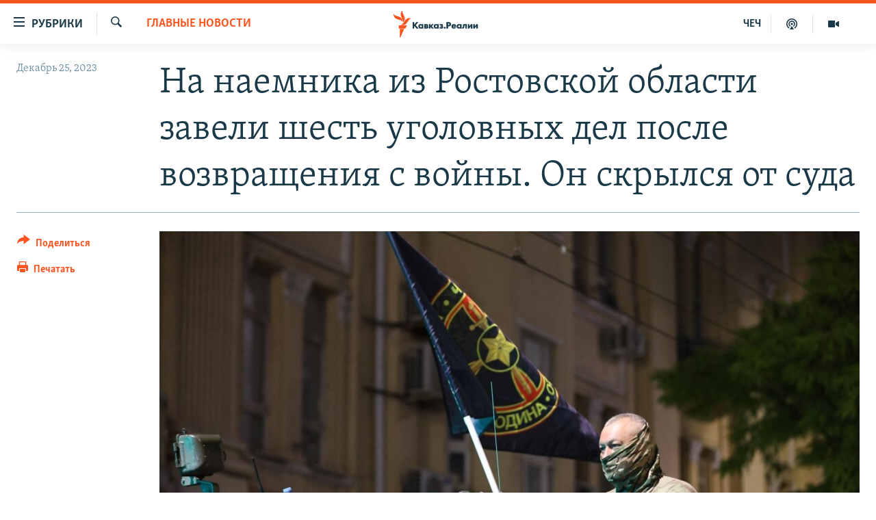

--- FILE ---
content_type: text/html; charset=utf-8
request_url: https://www.kavkazr.com/a/na-naemnika-iz-rostovskoy-oblasti-zaveli-shestj-ugolovnyh-del-posle-vozvrascheniya-s-voyny/32746484.html
body_size: 16074
content:

<!DOCTYPE html>
<html lang="ru" dir="ltr" class="no-js">
<head>
<link href="/Content/responsive/RFE/ru-CAU/RFE-ru-CAU.css?&amp;av=0.0.0.0&amp;cb=370" rel="stylesheet"/>
<script src="https://tags.kavkazr.com/rferl-pangea/prod/utag.sync.js"></script> <script type='text/javascript' src='https://www.youtube.com/iframe_api' async></script>
<link rel="manifest" href="/manifest.json">
<script type="text/javascript">
//a general 'js' detection, must be on top level in <head>, due to CSS performance
document.documentElement.className = "js";
var cacheBuster = "370";
var appBaseUrl = "/";
var imgEnhancerBreakpoints = [0, 144, 256, 408, 650, 1023, 1597];
var isLoggingEnabled = false;
var isPreviewPage = false;
var isLivePreviewPage = false;
if (!isPreviewPage) {
window.RFE = window.RFE || {};
window.RFE.cacheEnabledByParam = window.location.href.indexOf('nocache=1') === -1;
const url = new URL(window.location.href);
const params = new URLSearchParams(url.search);
// Remove the 'nocache' parameter
params.delete('nocache');
// Update the URL without the 'nocache' parameter
url.search = params.toString();
window.history.replaceState(null, '', url.toString());
} else {
window.addEventListener('load', function() {
const links = window.document.links;
for (let i = 0; i < links.length; i++) {
links[i].href = '#';
links[i].target = '_self';
}
})
}
var pwaEnabled = true;
var swCacheDisabled;
</script>
<meta charset="utf-8" />
<title>На наемника из Ростовской области завели шесть уголовных дел после возвращения с войны. Он скрылся от суда</title>
<meta name="description" content="В Ростовской области приостановили рассмотрение шести уголовных дел в отношении бывшего наемника ЧВК &quot;Вагнер&quot; Виктора Хаитова – подсудимый скрылся. Об этом сообщает издание &quot;Верстка&quot;.
Как следует из картотеки Шахтинского городского суда, к началу вторжения в Украину Хаитов был судим уже 10 раз..." />
<meta name="keywords" content="Главные новости, Калмыкия, Ростовская область, приговор, заключенные, наемники, вербовка в колониях, чвк вагнер, рецидив" />
<meta name="viewport" content="width=device-width, initial-scale=1.0" />
<meta http-equiv="X-UA-Compatible" content="IE=edge" />
<meta name="robots" content="max-image-preview:large"><meta name="yandex-verification" content="4a70d19beb33ebbc" />
<meta property="fb:app_id" content="815684045235704" />
<meta property="fb:pages" content="152873214901474" />
<link href="https://www.kavkazr.com/a/na-naemnika-iz-rostovskoy-oblasti-zaveli-shestj-ugolovnyh-del-posle-vozvrascheniya-s-voyny/32746484.html" rel="canonical" />
<meta name="apple-mobile-web-app-title" content="RFE/RL" />
<meta name="apple-mobile-web-app-status-bar-style" content="black" />
<meta name="apple-itunes-app" content="app-id=1561598247, app-argument=//32746484.ltr" />
<meta content="На наемника из Ростовской области завели шесть уголовных дел после возвращения с войны" property="og:title" />
<meta content="В Ростовской области приостановили рассмотрение шести уголовных дел в отношении бывшего наемника ЧВК &quot;Вагнер&quot; Виктора Хаитова – подсудимый скрылся. Об этом сообщает издание &quot;Верстка&quot;.
Как следует из картотеки Шахтинского городского суда, к началу вторжения в Украину Хаитов был судим уже 10 раз..." property="og:description" />
<meta content="article" property="og:type" />
<meta content="https://www.kavkazr.com/a/na-naemnika-iz-rostovskoy-oblasti-zaveli-shestj-ugolovnyh-del-posle-vozvrascheniya-s-voyny/32746484.html" property="og:url" />
<meta content="Radio Free Europe / Radio Liberty" property="og:site_name" />
<meta content="https://www.facebook.com/KavkazRealii/" property="article:publisher" />
<meta content="https://gdb.rferl.org/01000000-0aff-0242-c645-08db7c72b83b_w1200_h630.jpg" property="og:image" />
<meta content="1200" property="og:image:width" />
<meta content="630" property="og:image:height" />
<meta content="815684045235704" property="fb:app_id" />
<meta content="summary_large_image" name="twitter:card" />
<meta content="@SomeAccount" name="twitter:site" />
<meta content="https://gdb.rferl.org/01000000-0aff-0242-c645-08db7c72b83b_w1200_h630.jpg" name="twitter:image" />
<meta content="На наемника из Ростовской области завели шесть уголовных дел после возвращения с войны" name="twitter:title" />
<meta content="В Ростовской области приостановили рассмотрение шести уголовных дел в отношении бывшего наемника ЧВК &quot;Вагнер&quot; Виктора Хаитова – подсудимый скрылся. Об этом сообщает издание &quot;Верстка&quot;.
Как следует из картотеки Шахтинского городского суда, к началу вторжения в Украину Хаитов был судим уже 10 раз..." name="twitter:description" />
<link rel="amphtml" href="https://www.kavkazr.com/amp/na-naemnika-iz-rostovskoy-oblasti-zaveli-shestj-ugolovnyh-del-posle-vozvrascheniya-s-voyny/32746484.html" />
<script type="application/ld+json">{"articleSection":"Главные новости","isAccessibleForFree":true,"headline":"На наемника из Ростовской области завели шесть уголовных дел после возвращения с войны","inLanguage":"ru-CAU","keywords":"Главные новости, Калмыкия, Ростовская область, приговор, заключенные, наемники, вербовка в колониях, чвк вагнер, рецидив","author":{"@type":"Person","name":"RFE/RL"},"datePublished":"2023-12-25 11:15:38Z","dateModified":"2023-12-25 11:16:45Z","publisher":{"logo":{"width":512,"height":220,"@type":"ImageObject","url":"https://www.kavkazr.com/Content/responsive/RFE/ru-CAU/img/logo.png"},"@type":"NewsMediaOrganization","url":"https://www.kavkazr.com","sameAs":["https://www.facebook.com/KavkazRealii/","https://www.youtube.com/channel/UCa0Vkb4iSyFGyy8arlz7MCQ","https://twitter.com/kavkaz_realii","https://www.instagram.com/kavkaz.realii/"],"name":"Кавказ.Реалии","alternateName":""},"@context":"https://schema.org","@type":"NewsArticle","mainEntityOfPage":"https://www.kavkazr.com/a/na-naemnika-iz-rostovskoy-oblasti-zaveli-shestj-ugolovnyh-del-posle-vozvrascheniya-s-voyny/32746484.html","url":"https://www.kavkazr.com/a/na-naemnika-iz-rostovskoy-oblasti-zaveli-shestj-ugolovnyh-del-posle-vozvrascheniya-s-voyny/32746484.html","description":"В Ростовской области приостановили рассмотрение шести уголовных дел в отношении бывшего наемника ЧВК \u0022Вагнер\u0022 Виктора Хаитова – подсудимый скрылся. Об этом сообщает издание \u0022Верстка\u0022.\r\n Как следует из картотеки Шахтинского городского суда, к началу вторжения в Украину Хаитов был судим уже 10 раз...","image":{"width":1080,"height":608,"@type":"ImageObject","url":"https://gdb.rferl.org/01000000-0aff-0242-c645-08db7c72b83b_w1080_h608.jpg"},"name":"На наемника из Ростовской области завели шесть уголовных дел после возвращения с войны. Он скрылся от суда"}</script>
<script src="/Scripts/responsive/infographics.b?v=dVbZ-Cza7s4UoO3BqYSZdbxQZVF4BOLP5EfYDs4kqEo1&amp;av=0.0.0.0&amp;cb=370"></script>
<script src="/Scripts/responsive/loader.b?v=Q26XNwrL6vJYKjqFQRDnx01Lk2pi1mRsuLEaVKMsvpA1&amp;av=0.0.0.0&amp;cb=370"></script>
<link rel="icon" type="image/svg+xml" href="/Content/responsive/RFE/img/webApp/favicon.svg" />
<link rel="alternate icon" href="/Content/responsive/RFE/img/webApp/favicon.ico" />
<link rel="mask-icon" color="#ea6903" href="/Content/responsive/RFE/img/webApp/favicon_safari.svg" />
<link rel="apple-touch-icon" sizes="152x152" href="/Content/responsive/RFE/img/webApp/ico-152x152.png" />
<link rel="apple-touch-icon" sizes="144x144" href="/Content/responsive/RFE/img/webApp/ico-144x144.png" />
<link rel="apple-touch-icon" sizes="114x114" href="/Content/responsive/RFE/img/webApp/ico-114x114.png" />
<link rel="apple-touch-icon" sizes="72x72" href="/Content/responsive/RFE/img/webApp/ico-72x72.png" />
<link rel="apple-touch-icon-precomposed" href="/Content/responsive/RFE/img/webApp/ico-57x57.png" />
<link rel="icon" sizes="192x192" href="/Content/responsive/RFE/img/webApp/ico-192x192.png" />
<link rel="icon" sizes="128x128" href="/Content/responsive/RFE/img/webApp/ico-128x128.png" />
<meta name="msapplication-TileColor" content="#ffffff" />
<meta name="msapplication-TileImage" content="/Content/responsive/RFE/img/webApp/ico-144x144.png" />
<link rel="preload" href="/Content/responsive/fonts/Skolar-Lt_Cyrl_v2.4.woff" type="font/woff" as="font" crossorigin="anonymous" />
<link rel="alternate" type="application/rss+xml" title="RFE/RL - Top Stories [RSS]" href="/api/" />
<link rel="sitemap" type="application/rss+xml" href="/sitemap.xml" />
</head>
<body class=" nav-no-loaded cc_theme pg-article print-lay-article js-category-to-nav nojs-images ">
<script type="text/javascript" >
var analyticsData = {url:"https://www.kavkazr.com/a/na-naemnika-iz-rostovskoy-oblasti-zaveli-shestj-ugolovnyh-del-posle-vozvrascheniya-s-voyny/32746484.html",property_id:"535",article_uid:"32746484",page_title:"На наемника из Ростовской области завели шесть уголовных дел после возвращения с войны. Он скрылся от суда",page_type:"article",content_type:"article",subcontent_type:"article",last_modified:"2023-12-25 11:16:45Z",pub_datetime:"2023-12-25 11:15:38Z",pub_year:"2023",pub_month:"12",pub_day:"25",pub_hour:"11",pub_weekday:"Monday",section:"главные новости",english_section:"top-news",byline:"",categories:"top-news,kalmykiya,rostov",tags:" приговор; заключенные; наемники;вербовка в колониях; чвк вагнер;рецидив",domain:"www.kavkazr.com",language:"Russian",language_service:"RFERL North Caucasus",platform:"web",copied:"no",copied_article:"",copied_title:"",runs_js:"Yes",cms_release:"8.44.0.0.370",enviro_type:"prod",slug:"na-naemnika-iz-rostovskoy-oblasti-zaveli-shestj-ugolovnyh-del-posle-vozvrascheniya-s-voyny",entity:"RFE",short_language_service:"CHE",platform_short:"W",page_name:"На наемника из Ростовской области завели шесть уголовных дел после возвращения с войны. Он скрылся от суда"};
</script>
<noscript><iframe src="https://www.googletagmanager.com/ns.html?id=GTM-WXZBPZ" height="0" width="0" style="display:none;visibility:hidden"></iframe></noscript><script type="text/javascript" data-cookiecategory="analytics">
var gtmEventObject = Object.assign({}, analyticsData, {event: 'page_meta_ready'});window.dataLayer = window.dataLayer || [];window.dataLayer.push(gtmEventObject);
if (top.location === self.location) { //if not inside of an IFrame
var renderGtm = "true";
if (renderGtm === "true") {
(function(w,d,s,l,i){w[l]=w[l]||[];w[l].push({'gtm.start':new Date().getTime(),event:'gtm.js'});var f=d.getElementsByTagName(s)[0],j=d.createElement(s),dl=l!='dataLayer'?'&l='+l:'';j.async=true;j.src='//www.googletagmanager.com/gtm.js?id='+i+dl;f.parentNode.insertBefore(j,f);})(window,document,'script','dataLayer','GTM-WXZBPZ');
}
}
</script>
<!--Analytics tag js version start-->
<script type="text/javascript" data-cookiecategory="analytics">
var utag_data = Object.assign({}, analyticsData, {});
if(typeof(TealiumTagFrom)==='function' && typeof(TealiumTagSearchKeyword)==='function') {
var utag_from=TealiumTagFrom();var utag_searchKeyword=TealiumTagSearchKeyword();
if(utag_searchKeyword!=null && utag_searchKeyword!=='' && utag_data["search_keyword"]==null) utag_data["search_keyword"]=utag_searchKeyword;if(utag_from!=null && utag_from!=='') utag_data["from"]=TealiumTagFrom();}
if(window.top!== window.self&&utag_data.page_type==="snippet"){utag_data.page_type = 'iframe';}
try{if(window.top!==window.self&&window.self.location.hostname===window.top.location.hostname){utag_data.platform = 'self-embed';utag_data.platform_short = 'se';}}catch(e){if(window.top!==window.self&&window.self.location.search.includes("platformType=self-embed")){utag_data.platform = 'cross-promo';utag_data.platform_short = 'cp';}}
(function(a,b,c,d){ a="https://tags.kavkazr.com/rferl-pangea/prod/utag.js"; b=document;c="script";d=b.createElement(c);d.src=a;d.type="text/java"+c;d.async=true; a=b.getElementsByTagName(c)[0];a.parentNode.insertBefore(d,a); })();
</script>
<!--Analytics tag js version end-->
<!-- Analytics tag management NoScript -->
<noscript>
<img style="position: absolute; border: none;" src="https://ssc.kavkazr.com/b/ss/bbgprod,bbgentityrferl/1/G.4--NS/2136407068?pageName=rfe%3ache%3aw%3aarticle%3a%d0%9d%d0%b0%20%d0%bd%d0%b0%d0%b5%d0%bc%d0%bd%d0%b8%d0%ba%d0%b0%20%d0%b8%d0%b7%20%d0%a0%d0%be%d1%81%d1%82%d0%be%d0%b2%d1%81%d0%ba%d0%be%d0%b9%20%d0%be%d0%b1%d0%bb%d0%b0%d1%81%d1%82%d0%b8%20%d0%b7%d0%b0%d0%b2%d0%b5%d0%bb%d0%b8%20%d1%88%d0%b5%d1%81%d1%82%d1%8c%20%d1%83%d0%b3%d0%be%d0%bb%d0%be%d0%b2%d0%bd%d1%8b%d1%85%20%d0%b4%d0%b5%d0%bb%20%d0%bf%d0%be%d1%81%d0%bb%d0%b5%20%d0%b2%d0%be%d0%b7%d0%b2%d1%80%d0%b0%d1%89%d0%b5%d0%bd%d0%b8%d1%8f%20%d1%81%20%d0%b2%d0%be%d0%b9%d0%bd%d1%8b.%20%d0%9e%d0%bd%20%d1%81%d0%ba%d1%80%d1%8b%d0%bb%d1%81%d1%8f%20%d0%be%d1%82%20%d1%81%d1%83%d0%b4%d0%b0&amp;c6=%d0%9d%d0%b0%20%d0%bd%d0%b0%d0%b5%d0%bc%d0%bd%d0%b8%d0%ba%d0%b0%20%d0%b8%d0%b7%20%d0%a0%d0%be%d1%81%d1%82%d0%be%d0%b2%d1%81%d0%ba%d0%be%d0%b9%20%d0%be%d0%b1%d0%bb%d0%b0%d1%81%d1%82%d0%b8%20%d0%b7%d0%b0%d0%b2%d0%b5%d0%bb%d0%b8%20%d1%88%d0%b5%d1%81%d1%82%d1%8c%20%d1%83%d0%b3%d0%be%d0%bb%d0%be%d0%b2%d0%bd%d1%8b%d1%85%20%d0%b4%d0%b5%d0%bb%20%d0%bf%d0%be%d1%81%d0%bb%d0%b5%20%d0%b2%d0%be%d0%b7%d0%b2%d1%80%d0%b0%d1%89%d0%b5%d0%bd%d0%b8%d1%8f%20%d1%81%20%d0%b2%d0%be%d0%b9%d0%bd%d1%8b.%20%d0%9e%d0%bd%20%d1%81%d0%ba%d1%80%d1%8b%d0%bb%d1%81%d1%8f%20%d0%be%d1%82%20%d1%81%d1%83%d0%b4%d0%b0&amp;v36=8.44.0.0.370&amp;v6=D=c6&amp;g=https%3a%2f%2fwww.kavkazr.com%2fa%2fna-naemnika-iz-rostovskoy-oblasti-zaveli-shestj-ugolovnyh-del-posle-vozvrascheniya-s-voyny%2f32746484.html&amp;c1=D=g&amp;v1=D=g&amp;events=event1,event52&amp;c16=rferl%20north%20caucasus&amp;v16=D=c16&amp;c5=top-news&amp;v5=D=c5&amp;ch=%d0%93%d0%bb%d0%b0%d0%b2%d0%bd%d1%8b%d0%b5%20%d0%bd%d0%be%d0%b2%d0%be%d1%81%d1%82%d0%b8&amp;c15=russian&amp;v15=D=c15&amp;c4=article&amp;v4=D=c4&amp;c14=32746484&amp;v14=D=c14&amp;v20=no&amp;c17=web&amp;v17=D=c17&amp;mcorgid=518abc7455e462b97f000101%40adobeorg&amp;server=www.kavkazr.com&amp;pageType=D=c4&amp;ns=bbg&amp;v29=D=server&amp;v25=rfe&amp;v30=535&amp;v105=D=User-Agent " alt="analytics" width="1" height="1" /></noscript>
<!-- End of Analytics tag management NoScript -->
<!--*** Accessibility links - For ScreenReaders only ***-->
<section>
<div class="sr-only">
<h2>Ссылки для упрощенного доступа</h2>
<ul>
<li><a href="#content" data-disable-smooth-scroll="1">Вернуться к основному содержанию</a></li>
<li><a href="#navigation" data-disable-smooth-scroll="1">Вернутся к главной навигации</a></li>
<li><a href="#txtHeaderSearch" data-disable-smooth-scroll="1">Вернутся к поиску</a></li>
</ul>
</div>
</section>
<div dir="ltr">
<div id="page">
<aside>
<div class="c-lightbox overlay-modal">
<div class="c-lightbox__intro">
<h2 class="c-lightbox__intro-title"></h2>
<button class="btn btn--rounded c-lightbox__btn c-lightbox__intro-next" title="Следующий">
<span class="ico ico--rounded ico-chevron-forward"></span>
<span class="sr-only">Следующий</span>
</button>
</div>
<div class="c-lightbox__nav">
<button class="btn btn--rounded c-lightbox__btn c-lightbox__btn--close" title="Закрыть">
<span class="ico ico--rounded ico-close"></span>
<span class="sr-only">Закрыть</span>
</button>
<button class="btn btn--rounded c-lightbox__btn c-lightbox__btn--prev" title="Предыдущий">
<span class="ico ico--rounded ico-chevron-backward"></span>
<span class="sr-only">Предыдущий</span>
</button>
<button class="btn btn--rounded c-lightbox__btn c-lightbox__btn--next" title="Следующий">
<span class="ico ico--rounded ico-chevron-forward"></span>
<span class="sr-only">Следующий</span>
</button>
</div>
<div class="c-lightbox__content-wrap">
<figure class="c-lightbox__content">
<span class="c-spinner c-spinner--lightbox">
<img src="/Content/responsive/img/player-spinner.png"
alt="пожалуйста, подождите"
title="пожалуйста, подождите" />
</span>
<div class="c-lightbox__img">
<div class="thumb">
<img src="" alt="" />
</div>
</div>
<figcaption>
<div class="c-lightbox__info c-lightbox__info--foot">
<span class="c-lightbox__counter"></span>
<span class="caption c-lightbox__caption"></span>
</div>
</figcaption>
</figure>
</div>
<div class="hidden">
<div class="content-advisory__box content-advisory__box--lightbox">
<span class="content-advisory__box-text">Изображение содержит сцены насилия или жестокости, которые могут шокировать</span>
<button class="btn btn--transparent content-advisory__box-btn m-t-md" value="text" type="button">
<span class="btn__text">
Посмотреть
</span>
</button>
</div>
</div>
</div>
<div class="print-dialogue">
<div class="container">
<h3 class="print-dialogue__title section-head">Print Options:</h3>
<div class="print-dialogue__opts">
<ul class="print-dialogue__opt-group">
<li class="form__group form__group--checkbox">
<input class="form__check " id="checkboxImages" name="checkboxImages" type="checkbox" checked="checked" />
<label for="checkboxImages" class="form__label m-t-md">Images</label>
</li>
<li class="form__group form__group--checkbox">
<input class="form__check " id="checkboxMultimedia" name="checkboxMultimedia" type="checkbox" checked="checked" />
<label for="checkboxMultimedia" class="form__label m-t-md">Multimedia</label>
</li>
</ul>
<ul class="print-dialogue__opt-group">
<li class="form__group form__group--checkbox">
<input class="form__check " id="checkboxEmbedded" name="checkboxEmbedded" type="checkbox" checked="checked" />
<label for="checkboxEmbedded" class="form__label m-t-md">Embedded Content</label>
</li>
<li class="hidden">
<input class="form__check " id="checkboxComments" name="checkboxComments" type="checkbox" />
<label for="checkboxComments" class="form__label m-t-md"> Comments</label>
</li>
</ul>
</div>
<div class="print-dialogue__buttons">
<button class="btn btn--secondary close-button" type="button" title="Отменить">
<span class="btn__text ">Отменить</span>
</button>
<button class="btn btn-cust-print m-l-sm" type="button" title="Печатать">
<span class="btn__text ">Печатать</span>
</button>
</div>
</div>
</div>
<div class="ctc-message pos-fix">
<div class="ctc-message__inner">Link has been copied to clipboard</div>
</div>
</aside>
<div class="hdr-20 hdr-20--big">
<div class="hdr-20__inner">
<div class="hdr-20__max pos-rel">
<div class="hdr-20__side hdr-20__side--primary d-flex">
<label data-for="main-menu-ctrl" data-switcher-trigger="true" data-switch-target="main-menu-ctrl" class="burger hdr-trigger pos-rel trans-trigger" data-trans-evt="click" data-trans-id="menu">
<span class="ico ico-close hdr-trigger__ico hdr-trigger__ico--close burger__ico burger__ico--close"></span>
<span class="ico ico-menu hdr-trigger__ico hdr-trigger__ico--open burger__ico burger__ico--open"></span>
<span class="burger__label">Рубрики</span>
</label>
<div class="menu-pnl pos-fix trans-target" data-switch-target="main-menu-ctrl" data-trans-id="menu">
<div class="menu-pnl__inner">
<nav class="main-nav menu-pnl__item menu-pnl__item--first">
<ul class="main-nav__list accordeon" data-analytics-tales="false" data-promo-name="link" data-location-name="nav,secnav">
<li class="main-nav__item">
<a class="main-nav__item-name main-nav__item-name--link" href="/p/9983.html" title="&quot;Нежелательные&quot;" data-item-name="nezhelatelnye" >&quot;Нежелательные&quot;</a>
</li>
<li class="main-nav__item">
<a class="main-nav__item-name main-nav__item-name--link" href="/p/7905.html" title="Новости" data-item-name="all-news" >Новости</a>
</li>
<li class="main-nav__item">
<a class="main-nav__item-name main-nav__item-name--link" href="/p/7656.html" title="Картина дня" data-item-name="kr-day-main" >Картина дня</a>
</li>
<li class="main-nav__item">
<a class="main-nav__item-name main-nav__item-name--link" href="/politika" title="Политика" data-item-name="kr-politics" >Политика</a>
</li>
<li class="main-nav__item">
<a class="main-nav__item-name main-nav__item-name--link" href="/p/7647.html" title="Общество" data-item-name="kr-society" >Общество</a>
</li>
<li class="main-nav__item">
<a class="main-nav__item-name main-nav__item-name--link" href="/p/7657.html" title="Экономика" data-item-name="economy" >Экономика</a>
</li>
<li class="main-nav__item">
<a class="main-nav__item-name main-nav__item-name--link" href="/p/7663.html" title="Права человека" data-item-name="kr-human-rights" >Права человека</a>
</li>
<li class="main-nav__item">
<a class="main-nav__item-name main-nav__item-name--link" href="/p/7685.html" title="Криминал" data-item-name="kriminal1" >Криминал</a>
</li>
<li class="main-nav__item">
<a class="main-nav__item-name main-nav__item-name--link" href="/p/7664.html" title="Мультимедиа" data-item-name="kr-multimedia" >Мультимедиа</a>
</li>
<li class="main-nav__item accordeon__item" data-switch-target="menu-item-3275">
<label class="main-nav__item-name main-nav__item-name--label accordeon__control-label" data-switcher-trigger="true" data-for="menu-item-3275">
Подкасты
<span class="ico ico-chevron-down main-nav__chev"></span>
</label>
<div class="main-nav__sub-list">
<a class="main-nav__item-name main-nav__item-name--link main-nav__item-name--sub" href="/z/23138" title="Изгнанные: депортация чеченцев и ингушей" data-item-name="deportationpodcast" >Изгнанные: депортация чеченцев и ингушей</a>
<a class="main-nav__item-name main-nav__item-name--link main-nav__item-name--sub" href="https://www.kavkazr.com/z/22308" title="Хроника Кавказа с Вачагаевым" >Хроника Кавказа с Вачагаевым</a>
<a class="main-nav__item-name main-nav__item-name--link main-nav__item-name--sub" href="/z/22930" title="Буденновск" data-item-name="budennovsk" >Буденновск</a>
<a class="main-nav__item-name main-nav__item-name--link main-nav__item-name--sub" href="http://www.kavkazr.com/z/22281" title="Кавказ.Подкаст" >Кавказ.Подкаст</a>
</div>
</li>
<li class="main-nav__item accordeon__item" data-switch-target="menu-item-3062">
<label class="main-nav__item-name main-nav__item-name--label accordeon__control-label" data-switcher-trigger="true" data-for="menu-item-3062">
Юг и Кавказ
<span class="ico ico-chevron-down main-nav__chev"></span>
</label>
<div class="main-nav__sub-list">
<a class="main-nav__item-name main-nav__item-name--link main-nav__item-name--sub" href="/z/22268" title="Адыгея" data-item-name="adygeya" >Адыгея</a>
<a class="main-nav__item-name main-nav__item-name--link main-nav__item-name--sub" href="/z/23205" title="Астрахань" data-item-name="astrakhan" >Астрахань</a>
<a class="main-nav__item-name main-nav__item-name--link main-nav__item-name--sub" href="/z/23204" title="Волгоград" data-item-name="volgograd" >Волгоград</a>
<a class="main-nav__item-name main-nav__item-name--link main-nav__item-name--sub" href="/z/22260" title="Дагестан" data-item-name="dagestan1" >Дагестан</a>
<a class="main-nav__item-name main-nav__item-name--link main-nav__item-name--sub" href="/z/22263" title="Ингушетия" data-item-name="ingushetia1" >Ингушетия</a>
<a class="main-nav__item-name main-nav__item-name--link main-nav__item-name--sub" href="/z/22265" title="Кабардино-Балкария" data-item-name="kbr" >Кабардино-Балкария</a>
<a class="main-nav__item-name main-nav__item-name--link main-nav__item-name--sub" href="/z/22266" title="Карачаево-Черкесия" data-item-name="kchr" >Карачаево-Черкесия</a>
<a class="main-nav__item-name main-nav__item-name--link main-nav__item-name--sub" href="/z/22269" title="Кубань" data-item-name="kuban" >Кубань</a>
<a class="main-nav__item-name main-nav__item-name--link main-nav__item-name--sub" href="/z/22606" title="Ростовская область" data-item-name="rostov" >Ростовская область</a>
<a class="main-nav__item-name main-nav__item-name--link main-nav__item-name--sub" href="/z/22272" title="Северная Осетия" data-item-name="severnaya-ossetia" >Северная Осетия</a>
<a class="main-nav__item-name main-nav__item-name--link main-nav__item-name--sub" href="/z/22267" title="Ставрополье" data-item-name="stavropolie" >Ставрополье</a>
<a class="main-nav__item-name main-nav__item-name--link main-nav__item-name--sub" href="/z/22264" title="Чечня" data-item-name="chechnya" >Чечня</a>
<a class="main-nav__item-name main-nav__item-name--link main-nav__item-name--sub" href="/z/22270" title="Абхазия (Грузия)" data-item-name="abkhazia" >Абхазия (Грузия)</a>
<a class="main-nav__item-name main-nav__item-name--link main-nav__item-name--sub" href="/z/22271" title="Южная Осетия (Грузия)" data-item-name="yuzhnaya-ossetia" >Южная Осетия (Грузия)</a>
</div>
</li>
<li class="main-nav__item">
<a class="main-nav__item-name main-nav__item-name--link" href="/p/7704.html" title="В России" data-item-name="russia" >В России</a>
</li>
<li class="main-nav__item">
<a class="main-nav__item-name main-nav__item-name--link" href="/p/7707.html" title="В мире" data-item-name="kr-day-wn" >В мире</a>
</li>
<li class="main-nav__item">
<a class="main-nav__item-name main-nav__item-name--link" href="/p/8515.html" title="Как обойти блокировку" data-item-name="blokirovka" >Как обойти блокировку</a>
</li>
</ul>
</nav>
<div class="menu-pnl__item">
<a href="https://www.radiomarsho.com" class="menu-pnl__item-link" alt="На чеченском">На чеченском</a>
</div>
<div class="menu-pnl__item menu-pnl__item--social">
<h5 class="menu-pnl__sub-head">Присоединяйтесь!</h5>
<a href="https://www.facebook.com/KavkazRealii/" title="Мы в Facebook" data-analytics-text="follow_on_facebook" class="btn btn--rounded btn--social-inverted menu-pnl__btn js-social-btn btn-facebook" target="_blank" rel="noopener">
<span class="ico ico-facebook-alt ico--rounded"></span>
</a>
<a href="https://www.youtube.com/channel/UCa0Vkb4iSyFGyy8arlz7MCQ" title="Присоединяйтесь в Youtube" data-analytics-text="follow_on_youtube" class="btn btn--rounded btn--social-inverted menu-pnl__btn js-social-btn btn-youtube" target="_blank" rel="noopener">
<span class="ico ico-youtube ico--rounded"></span>
</a>
<a href="https://twitter.com/kavkaz_realii" title="Мы в Twitter" data-analytics-text="follow_on_twitter" class="btn btn--rounded btn--social-inverted menu-pnl__btn js-social-btn btn-twitter" target="_blank" rel="noopener">
<span class="ico ico-twitter ico--rounded"></span>
</a>
<a href="https://www.instagram.com/kavkaz.realii/" title="Подпишитесь на нашу страницу в Instagram" data-analytics-text="follow_on_instagram" class="btn btn--rounded btn--social-inverted menu-pnl__btn js-social-btn btn-instagram" target="_blank" rel="noopener">
<span class="ico ico-instagram ico--rounded"></span>
</a>
</div>
<div class="menu-pnl__item">
<a href="/navigation/allsites" class="menu-pnl__item-link">
<span class="ico ico-languages "></span>
Все сайты РСЕ/РС
</a>
</div>
</div>
</div>
<label data-for="top-search-ctrl" data-switcher-trigger="true" data-switch-target="top-search-ctrl" class="top-srch-trigger hdr-trigger">
<span class="ico ico-close hdr-trigger__ico hdr-trigger__ico--close top-srch-trigger__ico top-srch-trigger__ico--close"></span>
<span class="ico ico-search hdr-trigger__ico hdr-trigger__ico--open top-srch-trigger__ico top-srch-trigger__ico--open"></span>
</label>
<div class="srch-top srch-top--in-header" data-switch-target="top-search-ctrl">
<div class="container">
<form action="/s" class="srch-top__form srch-top__form--in-header" id="form-topSearchHeader" method="get" role="search"><label for="txtHeaderSearch" class="sr-only">Искать</label>
<input type="text" id="txtHeaderSearch" name="k" placeholder="текст для поиска..." accesskey="s" value="" class="srch-top__input analyticstag-event" onkeydown="if (event.keyCode === 13) { FireAnalyticsTagEventOnSearch('search', $dom.get('#txtHeaderSearch')[0].value) }" />
<button title="Искать" type="submit" class="btn btn--top-srch analyticstag-event" onclick="FireAnalyticsTagEventOnSearch('search', $dom.get('#txtHeaderSearch')[0].value) ">
<span class="ico ico-search"></span>
</button></form>
</div>
</div>
<a href="/" class="main-logo-link">
<img src="/Content/responsive/RFE/ru-CAU/img/logo-compact.svg" class="main-logo main-logo--comp" alt="site logo">
<img src="/Content/responsive/RFE/ru-CAU/img/logo.svg" class="main-logo main-logo--big" alt="site logo">
</a>
</div>
<div class="hdr-20__side hdr-20__side--secondary d-flex">
<a href="/p/7664.html" title="Мультимедиа" class="hdr-20__secondary-item" data-item-name="video">
<span class="ico ico-video hdr-20__secondary-icon"></span>
</a>
<a href="/p/7911.html" title="Подкасты" class="hdr-20__secondary-item" data-item-name="podcast">
<span class="ico ico-podcast hdr-20__secondary-icon"></span>
</a>
<a href="https://www.radiomarsho.com/" title="ЧЕЧ" class="hdr-20__secondary-item hdr-20__secondary-item--lang" data-item-name="satellite">
ЧЕЧ
</a>
<a href="/s" title="Искать" class="hdr-20__secondary-item hdr-20__secondary-item--search" data-item-name="search">
<span class="ico ico-search hdr-20__secondary-icon hdr-20__secondary-icon--search"></span>
</a>
<div class="srch-bottom">
<form action="/s" class="srch-bottom__form d-flex" id="form-bottomSearch" method="get" role="search"><label for="txtSearch" class="sr-only">Искать</label>
<input type="search" id="txtSearch" name="k" placeholder="текст для поиска..." accesskey="s" value="" class="srch-bottom__input analyticstag-event" onkeydown="if (event.keyCode === 13) { FireAnalyticsTagEventOnSearch('search', $dom.get('#txtSearch')[0].value) }" />
<button title="Искать" type="submit" class="btn btn--bottom-srch analyticstag-event" onclick="FireAnalyticsTagEventOnSearch('search', $dom.get('#txtSearch')[0].value) ">
<span class="ico ico-search"></span>
</button></form>
</div>
</div>
<img src="/Content/responsive/RFE/ru-CAU/img/logo-print.gif" class="logo-print" alt="site logo">
<img src="/Content/responsive/RFE/ru-CAU/img/logo-print_color.png" class="logo-print logo-print--color" alt="site logo">
</div>
</div>
</div>
<script>
if (document.body.className.indexOf('pg-home') > -1) {
var nav2In = document.querySelector('.hdr-20__inner');
var nav2Sec = document.querySelector('.hdr-20__side--secondary');
var secStyle = window.getComputedStyle(nav2Sec);
if (nav2In && window.pageYOffset < 150 && secStyle['position'] !== 'fixed') {
nav2In.classList.add('hdr-20__inner--big')
}
}
</script>
<div class="c-hlights c-hlights--breaking c-hlights--no-item" data-hlight-display="mobile,desktop">
<div class="c-hlights__wrap container p-0">
<div class="c-hlights__nav">
<a role="button" href="#" title="Предыдущий">
<span class="ico ico-chevron-backward m-0"></span>
<span class="sr-only">Предыдущий</span>
</a>
<a role="button" href="#" title="Следующий">
<span class="ico ico-chevron-forward m-0"></span>
<span class="sr-only">Следующий</span>
</a>
</div>
<span class="c-hlights__label">
<span class="">Новость часа</span>
<span class="switcher-trigger">
<label data-for="more-less-1" data-switcher-trigger="true" class="switcher-trigger__label switcher-trigger__label--more p-b-0" title="Показать больше">
<span class="ico ico-chevron-down"></span>
</label>
<label data-for="more-less-1" data-switcher-trigger="true" class="switcher-trigger__label switcher-trigger__label--less p-b-0" title="Show less">
<span class="ico ico-chevron-up"></span>
</label>
</span>
</span>
<ul class="c-hlights__items switcher-target" data-switch-target="more-less-1">
</ul>
</div>
</div> <div id="content">
<main class="container">
<div class="hdr-container">
<div class="row">
<div class="col-category col-xs-12 col-md-2 pull-left"> <div class="category js-category">
<a class="" href="/z/22137">Главные новости</a> </div>
</div><div class="col-title col-xs-12 col-md-10 pull-right"> <h1 class="title pg-title">
На наемника из Ростовской области завели шесть уголовных дел после возвращения с войны. Он скрылся от суда
</h1>
</div><div class="col-publishing-details col-xs-12 col-sm-12 col-md-2 pull-left"> <div class="publishing-details ">
<div class="published">
<span class="date" >
<time pubdate="pubdate" datetime="2023-12-25T14:15:38+03:00">
Декабрь 25, 2023
</time>
</span>
</div>
</div>
</div><div class="col-lg-12 separator"> <div class="separator">
<hr class="title-line" />
</div>
</div><div class="col-multimedia col-xs-12 col-md-10 pull-right"> <div class="cover-media">
<figure class="media-image js-media-expand">
<div class="img-wrap">
<div class="thumb thumb16_9">
<img src="https://gdb.rferl.org/01000000-0aff-0242-c645-08db7c72b83b_w250_r1_s.jpg" alt="Иллюстративное фото" />
</div>
</div>
<figcaption>
<span class="caption">Иллюстративное фото</span>
</figcaption>
</figure>
</div>
</div><div class="col-xs-12 col-md-2 pull-left article-share pos-rel"> <div class="share--box">
<div class="sticky-share-container" style="display:none">
<div class="container">
<a href="https://www.kavkazr.com" id="logo-sticky-share">&nbsp;</a>
<div class="pg-title pg-title--sticky-share">
На наемника из Ростовской области завели шесть уголовных дел после возвращения с войны. Он скрылся от суда
</div>
<div class="sticked-nav-actions">
<!--This part is for sticky navigation display-->
<p class="buttons link-content-sharing p-0 ">
<button class="btn btn--link btn-content-sharing p-t-0 " id="btnContentSharing" value="text" role="Button" type="" title="поделиться в других соцсетях">
<span class="ico ico-share ico--l"></span>
<span class="btn__text ">
Поделиться
</span>
</button>
</p>
<aside class="content-sharing js-content-sharing js-content-sharing--apply-sticky content-sharing--sticky"
role="complementary"
data-share-url="https://www.kavkazr.com/a/na-naemnika-iz-rostovskoy-oblasti-zaveli-shestj-ugolovnyh-del-posle-vozvrascheniya-s-voyny/32746484.html" data-share-title="На наемника из Ростовской области завели шесть уголовных дел после возвращения с войны. Он скрылся от суда" data-share-text="">
<div class="content-sharing__popover">
<h6 class="content-sharing__title">Поделиться</h6>
<button href="#close" id="btnCloseSharing" class="btn btn--text-like content-sharing__close-btn">
<span class="ico ico-close ico--l"></span>
</button>
<ul class="content-sharing__list">
<li class="content-sharing__item">
<div class="ctc ">
<input type="text" class="ctc__input" readonly="readonly">
<a href="" js-href="https://www.kavkazr.com/a/na-naemnika-iz-rostovskoy-oblasti-zaveli-shestj-ugolovnyh-del-posle-vozvrascheniya-s-voyny/32746484.html" class="content-sharing__link ctc__button">
<span class="ico ico-copy-link ico--rounded ico--s"></span>
<span class="content-sharing__link-text">Copy link</span>
</a>
</div>
</li>
<li class="content-sharing__item">
<a href="https://facebook.com/sharer.php?u=https%3a%2f%2fwww.kavkazr.com%2fa%2fna-naemnika-iz-rostovskoy-oblasti-zaveli-shestj-ugolovnyh-del-posle-vozvrascheniya-s-voyny%2f32746484.html"
data-analytics-text="share_on_facebook"
title="Facebook" target="_blank"
class="content-sharing__link js-social-btn">
<span class="ico ico-facebook ico--rounded ico--s"></span>
<span class="content-sharing__link-text">Facebook</span>
</a>
</li>
<li class="content-sharing__item visible-xs-inline-block visible-sm-inline-block">
<a href="whatsapp://send?text=https%3a%2f%2fwww.kavkazr.com%2fa%2fna-naemnika-iz-rostovskoy-oblasti-zaveli-shestj-ugolovnyh-del-posle-vozvrascheniya-s-voyny%2f32746484.html"
data-analytics-text="share_on_whatsapp"
title="WhatsApp" target="_blank"
class="content-sharing__link js-social-btn">
<span class="ico ico-whatsapp ico--rounded ico--s"></span>
<span class="content-sharing__link-text">WhatsApp</span>
</a>
</li>
<li class="content-sharing__item visible-md-inline-block visible-lg-inline-block">
<a href="https://web.whatsapp.com/send?text=https%3a%2f%2fwww.kavkazr.com%2fa%2fna-naemnika-iz-rostovskoy-oblasti-zaveli-shestj-ugolovnyh-del-posle-vozvrascheniya-s-voyny%2f32746484.html"
data-analytics-text="share_on_whatsapp_desktop"
title="WhatsApp" target="_blank"
class="content-sharing__link js-social-btn">
<span class="ico ico-whatsapp ico--rounded ico--s"></span>
<span class="content-sharing__link-text">WhatsApp</span>
</a>
</li>
<li class="content-sharing__item">
<a href="https://twitter.com/share?url=https%3a%2f%2fwww.kavkazr.com%2fa%2fna-naemnika-iz-rostovskoy-oblasti-zaveli-shestj-ugolovnyh-del-posle-vozvrascheniya-s-voyny%2f32746484.html&amp;text=%d0%9d%d0%b0+%d0%bd%d0%b0%d0%b5%d0%bc%d0%bd%d0%b8%d0%ba%d0%b0+%d0%b8%d0%b7+%d0%a0%d0%be%d1%81%d1%82%d0%be%d0%b2%d1%81%d0%ba%d0%be%d0%b9+%d0%be%d0%b1%d0%bb%d0%b0%d1%81%d1%82%d0%b8+%d0%b7%d0%b0%d0%b2%d0%b5%d0%bb%d0%b8+%d1%88%d0%b5%d1%81%d1%82%d1%8c+%d1%83%d0%b3%d0%be%d0%bb%d0%be%d0%b2%d0%bd%d1%8b%d1%85+%d0%b4%d0%b5%d0%bb+%d0%bf%d0%be%d1%81%d0%bb%d0%b5+%d0%b2%d0%be%d0%b7%d0%b2%d1%80%d0%b0%d1%89%d0%b5%d0%bd%d0%b8%d1%8f+%d1%81+%d0%b2%d0%be%d0%b9%d0%bd%d1%8b"
data-analytics-text="share_on_twitter"
title="X (Twitter)" target="_blank"
class="content-sharing__link js-social-btn">
<span class="ico ico-twitter ico--rounded ico--s"></span>
<span class="content-sharing__link-text">X (Twitter)</span>
</a>
</li>
<li class="content-sharing__item">
<a href="https://telegram.me/share/url?url=https%3a%2f%2fwww.kavkazr.com%2fa%2fna-naemnika-iz-rostovskoy-oblasti-zaveli-shestj-ugolovnyh-del-posle-vozvrascheniya-s-voyny%2f32746484.html"
data-analytics-text="share_on_telegram"
title="Telegram" target="_blank"
class="content-sharing__link js-social-btn">
<span class="ico ico-telegram ico--rounded ico--s"></span>
<span class="content-sharing__link-text">Telegram</span>
</a>
</li>
<li class="content-sharing__item">
<a href="mailto:?body=https%3a%2f%2fwww.kavkazr.com%2fa%2fna-naemnika-iz-rostovskoy-oblasti-zaveli-shestj-ugolovnyh-del-posle-vozvrascheniya-s-voyny%2f32746484.html&amp;subject=На наемника из Ростовской области завели шесть уголовных дел после возвращения с войны"
title="Email"
class="content-sharing__link ">
<span class="ico ico-email ico--rounded ico--s"></span>
<span class="content-sharing__link-text">Email</span>
</a>
</li>
</ul>
</div>
</aside>
</div>
</div>
</div>
<div class="links">
<p class="buttons link-content-sharing p-0 ">
<button class="btn btn--link btn-content-sharing p-t-0 " id="btnContentSharing" value="text" role="Button" type="" title="поделиться в других соцсетях">
<span class="ico ico-share ico--l"></span>
<span class="btn__text ">
Поделиться
</span>
</button>
</p>
<aside class="content-sharing js-content-sharing " role="complementary"
data-share-url="https://www.kavkazr.com/a/na-naemnika-iz-rostovskoy-oblasti-zaveli-shestj-ugolovnyh-del-posle-vozvrascheniya-s-voyny/32746484.html" data-share-title="На наемника из Ростовской области завели шесть уголовных дел после возвращения с войны. Он скрылся от суда" data-share-text="">
<div class="content-sharing__popover">
<h6 class="content-sharing__title">Поделиться</h6>
<button href="#close" id="btnCloseSharing" class="btn btn--text-like content-sharing__close-btn">
<span class="ico ico-close ico--l"></span>
</button>
<ul class="content-sharing__list">
<li class="content-sharing__item">
<div class="ctc ">
<input type="text" class="ctc__input" readonly="readonly">
<a href="" js-href="https://www.kavkazr.com/a/na-naemnika-iz-rostovskoy-oblasti-zaveli-shestj-ugolovnyh-del-posle-vozvrascheniya-s-voyny/32746484.html" class="content-sharing__link ctc__button">
<span class="ico ico-copy-link ico--rounded ico--l"></span>
<span class="content-sharing__link-text">Copy link</span>
</a>
</div>
</li>
<li class="content-sharing__item">
<a href="https://facebook.com/sharer.php?u=https%3a%2f%2fwww.kavkazr.com%2fa%2fna-naemnika-iz-rostovskoy-oblasti-zaveli-shestj-ugolovnyh-del-posle-vozvrascheniya-s-voyny%2f32746484.html"
data-analytics-text="share_on_facebook"
title="Facebook" target="_blank"
class="content-sharing__link js-social-btn">
<span class="ico ico-facebook ico--rounded ico--l"></span>
<span class="content-sharing__link-text">Facebook</span>
</a>
</li>
<li class="content-sharing__item visible-xs-inline-block visible-sm-inline-block">
<a href="whatsapp://send?text=https%3a%2f%2fwww.kavkazr.com%2fa%2fna-naemnika-iz-rostovskoy-oblasti-zaveli-shestj-ugolovnyh-del-posle-vozvrascheniya-s-voyny%2f32746484.html"
data-analytics-text="share_on_whatsapp"
title="WhatsApp" target="_blank"
class="content-sharing__link js-social-btn">
<span class="ico ico-whatsapp ico--rounded ico--l"></span>
<span class="content-sharing__link-text">WhatsApp</span>
</a>
</li>
<li class="content-sharing__item visible-md-inline-block visible-lg-inline-block">
<a href="https://web.whatsapp.com/send?text=https%3a%2f%2fwww.kavkazr.com%2fa%2fna-naemnika-iz-rostovskoy-oblasti-zaveli-shestj-ugolovnyh-del-posle-vozvrascheniya-s-voyny%2f32746484.html"
data-analytics-text="share_on_whatsapp_desktop"
title="WhatsApp" target="_blank"
class="content-sharing__link js-social-btn">
<span class="ico ico-whatsapp ico--rounded ico--l"></span>
<span class="content-sharing__link-text">WhatsApp</span>
</a>
</li>
<li class="content-sharing__item">
<a href="https://twitter.com/share?url=https%3a%2f%2fwww.kavkazr.com%2fa%2fna-naemnika-iz-rostovskoy-oblasti-zaveli-shestj-ugolovnyh-del-posle-vozvrascheniya-s-voyny%2f32746484.html&amp;text=%d0%9d%d0%b0+%d0%bd%d0%b0%d0%b5%d0%bc%d0%bd%d0%b8%d0%ba%d0%b0+%d0%b8%d0%b7+%d0%a0%d0%be%d1%81%d1%82%d0%be%d0%b2%d1%81%d0%ba%d0%be%d0%b9+%d0%be%d0%b1%d0%bb%d0%b0%d1%81%d1%82%d0%b8+%d0%b7%d0%b0%d0%b2%d0%b5%d0%bb%d0%b8+%d1%88%d0%b5%d1%81%d1%82%d1%8c+%d1%83%d0%b3%d0%be%d0%bb%d0%be%d0%b2%d0%bd%d1%8b%d1%85+%d0%b4%d0%b5%d0%bb+%d0%bf%d0%be%d1%81%d0%bb%d0%b5+%d0%b2%d0%be%d0%b7%d0%b2%d1%80%d0%b0%d1%89%d0%b5%d0%bd%d0%b8%d1%8f+%d1%81+%d0%b2%d0%be%d0%b9%d0%bd%d1%8b"
data-analytics-text="share_on_twitter"
title="X (Twitter)" target="_blank"
class="content-sharing__link js-social-btn">
<span class="ico ico-twitter ico--rounded ico--l"></span>
<span class="content-sharing__link-text">X (Twitter)</span>
</a>
</li>
<li class="content-sharing__item">
<a href="https://telegram.me/share/url?url=https%3a%2f%2fwww.kavkazr.com%2fa%2fna-naemnika-iz-rostovskoy-oblasti-zaveli-shestj-ugolovnyh-del-posle-vozvrascheniya-s-voyny%2f32746484.html"
data-analytics-text="share_on_telegram"
title="Telegram" target="_blank"
class="content-sharing__link js-social-btn">
<span class="ico ico-telegram ico--rounded ico--l"></span>
<span class="content-sharing__link-text">Telegram</span>
</a>
</li>
<li class="content-sharing__item">
<a href="mailto:?body=https%3a%2f%2fwww.kavkazr.com%2fa%2fna-naemnika-iz-rostovskoy-oblasti-zaveli-shestj-ugolovnyh-del-posle-vozvrascheniya-s-voyny%2f32746484.html&amp;subject=На наемника из Ростовской области завели шесть уголовных дел после возвращения с войны"
title="Email"
class="content-sharing__link ">
<span class="ico ico-email ico--rounded ico--l"></span>
<span class="content-sharing__link-text">Email</span>
</a>
</li>
</ul>
</div>
</aside>
<p class="link-print visible-md visible-lg buttons p-0">
<button class="btn btn--link btn-print p-t-0" onclick="if (typeof FireAnalyticsTagEvent === 'function') {FireAnalyticsTagEvent({ on_page_event: 'print_story' });}return false" title="(CTRL+P)">
<span class="ico ico-print"></span>
<span class="btn__text">Печатать</span>
</button>
</p>
</div>
</div>
</div>
</div>
</div>
<div class="body-container">
<div class="row">
<div class="col-xs-12 col-sm-12 col-md-10 col-lg-10 pull-right">
<div class="row">
<div class="col-xs-12 col-sm-12 col-md-8 col-lg-8 pull-left bottom-offset content-offset">
<div id="article-content" class="content-floated-wrap fb-quotable">
<div class="wsw">
<p>В Ростовской области приостановили рассмотрение шести уголовных дел в отношении бывшего наемника ЧВК &quot;Вагнер&quot; Виктора Хаитова – подсудимый скрылся. Об этом <a class="wsw__a" href="https://verstka.media/kak-pomilovannye-vagnerovcy-snova-sovershayut-prestupleniya-no-ne-vsegda-vozvraschayutsia-v-tyurmu">сообщает </a>издание &quot;Верстка&quot;.</p>
<p>Как следует из <a class="wsw__a" href="https://shahtinsky--ros.sudrf.ru/modules.php?name=sud_delo&amp;srv_num=1&amp;name_op=r&amp;delo_id=1540006&amp;case_type=0&amp;new=0&amp;U1_DEFENDANT__NAMESS=%D5%E0%E8%F2%EE%E2+%C2%E8%EA%F2%EE%F0+%D1%E5%F0%E3%E5%E5%E2%E8%F7&amp;u1_case__CASE_NUMBERSS=&amp;u1_case__JUDICIAL_UIDSS=&amp;delo_table=u1_case&amp;u1_case__ENTRY_DATE1D=&amp;u1_case__ENTRY_DATE2D=&amp;U1_CASE__JUDGE=&amp;u1_case__RESULT_DATE1D=&amp;u1_case__RESULT_DATE2D=&amp;U1_CASE__RESULT=&amp;U1_CASE__BUILDING_ID=&amp;U1_CASE__COURT_STRUCT=&amp;U1_EVENT__EVENT_NAME=&amp;U1_EVENT__EVENT_DATEDD=&amp;U1_DEFENDANT__LAW_ARTICLESS=&amp;U1_DEFENDANT__RESULT_DATE1D=&amp;U1_DEFENDANT__RESULT_DATE2D=&amp;U1_DEFENDANT__RESULT=&amp;U1_PARTS__PARTS_TYPE=&amp;U1_PARTS__INN_STRSS=&amp;U1_PARTS__KPP_STRSS=&amp;U1_PARTS__OGRN_STRSS=&amp;U1_PARTS__OGRNIP_STRSS=&amp;U1_DOCUMENT__PUBL_DATE1D=&amp;U1_DOCUMENT__PUBL_DATE2D=&amp;U1_CASE__VALIDITY_DATE1D=&amp;U1_CASE__VALIDITY_DATE2D=&amp;U1_ORDER_INFO__ORDER_DATE1D=&amp;U1_ORDER_INFO__ORDER_DATE2D=&amp;U1_ORDER_INFO__ORDER_NUMSS=&amp;U1_ORDER_INFO__EXTERNALKEYSS=&amp;U1_ORDER_INFO__STATE_ID=&amp;U1_ORDER_INFO__RECIP_ID=&amp;Submit=%CD%E0%E9%F2%E8">картотеки </a>Шахтинского городского суда, к началу вторжения в Украину Хаитов был судим уже 10 раз – в основном за кражи и наркотики. Летом прошлого года его <a class="wsw__a" href="https://rferl.kasmweb.com/#/kasm/45204db1-f045-4b1f-be14-a25db240479b">приговорили </a>еще к 2 годам и 10 месяцам лишения свободы за серию краж с июня по октябрь 2021 года. Тогда он похитил три телефона, два кошелька, велосипед, магнитолу, шесть колонок, аккумулятор, кондиционер, двигатель, радиатор, углошлифовальную машинку, сварочный аппарат и банковскую карту.</p>
<p>Уже через год, в августе 2023 года, Хаитова <a class="wsw__a" href="https://shahtinsky--ros.sudrf.ru/modules.php?name=sud_delo&amp;srv_num=1&amp;name_op=case&amp;case_id=205616121&amp;case_uid=749c382e-820e-44a5-8962-9dfb657abea5&amp;delo_id=1500001">оштрафовали </a>на 1000 рублей за нецензурную брань на улице – за смягчающее обстоятельство суд учел его участие в войне против Украины и медаль &quot;За отвагу&quot;.</p>
<p>После этого в тот же суд поступили еще пять уголовных дел о кражах, угоне, хранении наркотиков и оружия. Еще одно дело <a class="wsw__a" href="https://oktyabrskys--ros.sudrf.ru/modules.php?name=sud_delo&amp;srv_num=1&amp;name_op=case&amp;case_id=218659852&amp;case_uid=2c290a1d-249c-4e53-acd1-38000c495372&amp;delo_id=1540006">поступило </a>в суд Ростова. В картотеке сказано, что заседания были приостановлены, так как подсудимый скрылся. Где он сейчас находится, неизвестно. На счету Виктора Хаитова – самое большое количество заведенных уголовных дел среди известных наемников на данный момент.</p>
<p>Еще один житель Ростовской области получил самый большой срок из 27 рассмотренных уголовных дел за нарушение ПДД в России в отношении помилованных наемников. В октябре за пьяную езду за рулем Валентин Макогонов из Азова <a class="wsw__a" href="https://azovsky--ros.sudrf.ru/modules.php?name=sud_delo&amp;srv_num=1&amp;name_op=case&amp;case_id=215214432&amp;case_uid=14c267eb-2fa7-4463-bcf3-cba771a6355b&amp;delo_id=1540006&amp;new=">получил </a>восемь месяцев колонии строгого режима. Он пытался обжаловать это решение, но суд оставил его в силе. До этого Макогонов был судим четыре раза: за кражи, наркотики и оружие – на войну против Украины он завербовался в колонии.</p>
<p>Помимо указанного случая под повторное уголовное преследование попал также экс-вагнеровец Андрей Полудень, который вырвал кошелек из рук жительницы Ростова-на-Дону. Он <a class="wsw__a" href="https://pervomajsky--ros.sudrf.ru/modules.php?name=sud_delo&amp;srv_num=1&amp;name_op=case&amp;case_id=231451404&amp;case_uid=a1ca6b66-e76f-4dba-999c-6f9dba05c9f9&amp;delo_id=1540006">избежал </a>наказания из-за примирения сторон: Полудень возместил женщине ущерб и извинился.</p>
<p>Кроме того, журналисты нашли новый приговор на судимого ранее за наркотики и умышленное причинение тяжкого вреда здоровью вагнеровца Геннадия Долдунова из Калмыкии. После возвращения домой с войны он сел пьяным за руль и устроил ДТП, в котором серьезно пострадал его знакомый. Наказания он <a class="wsw__a" href="https://gorodovikovsky--kalm.sudrf.ru/modules.php?name=sud_delo&amp;srv_num=1&amp;name_op=case&amp;case_id=56837279&amp;case_uid=0253fd07-2026-4692-8c1d-ec7542c23dd4&amp;delo_id=1540006">избежал </a>из-за примирения сторон.</p>
<p>Еще один приговор касается применения насилия в отношении силовика – экс-наемник Максим Бобров из Волгоградской области ударил полицейского ногой в спину. Он признал свою вину и получил два года колонии, но с приговором не согласился. В апелляции Бобров <a class="wsw__a" href="https://rferl.kasmweb.com/#/kasm/45204db1-f045-4b1f-be14-a25db240479b">настаивал </a>на пересмотре, так как суд не признал его помилование после участия в войне, а также состояние аффекта в момент преступления из-за ранения головы в ходе аварии. Суд оставил решение без изменения.</p>
<p> </p>
</div>
</div>
</div>
<div class="col-xs-12 col-sm-12 col-md-4 col-lg-4 pull-left design-top-offset"> <div class="region">
<div class="media-block-wrap" id="wrowblock-27834_21" data-area-id=R1_1>
<div class="podcast-wg aslp">
<div class="aslp__mmp" data-src="/podcast/player/33648839/134217728/74/639041328000000000"></div>
<div class="aslp__control pos-rel aslp__control--full">
<div class="img-wrap aslp__control-img-w">
<div class="thumb thumb1_1">
<noscript class="nojs-img">
<img src="https://gdb.rferl.org/c3508783-9f58-42b8-bccd-bea490ab5ac8_w50_r5.jpg" alt="Кавказ.Подкаст" />
</noscript>
<img data-src="https://gdb.rferl.org/c3508783-9f58-42b8-bccd-bea490ab5ac8_w50_r5.jpg" src="" class="" alt="Кавказ.Подкаст" />
</div>
</div>
<div class="podcast-wg__overlay-content pos-abs aslp__control-overlay">
<span class="ico ico-audio-rounded aslp__control-ico aslp__control-ico--pw aslp__control-ico--play aslp__control-ico--swirl-in"></span>
<span class="ico ico-pause-rounded aslp__control-ico aslp__control-ico--pw aslp__control-ico--pause aslp__control-ico--swirl-out"></span>
<span class="aslp__control-ico aslp__control-ico--pw aslp__control-ico--load"></span>
</div>
</div>
<div class="podcast-wg__label ta-c">Новый выпуск</div>
<a class="podcast-wg__link" href="/a/zaderzhanie-beglyanki-iz-ingushetii/33648839.html" title="Задержание беглянки из Ингушетии">
<div class="podcast-wg__title ta-c">Задержание беглянки из Ингушетии</div>
</a>
<a class="podcast-wg__link" href="/z/22281" title="Кавказ.Подкаст">
<div class="podcast-wg__zone-title ta-c">Кавказ.Подкаст</div>
</a>
<div class="podcast-sub">
<div class="podcast-sub__btn-outer podcast-sub__btn-outer--widget">
<a class="btn podcast-sub__sub-btn--widget podcast-sub__sub-btn" href="/podcast/sublink/22281" rel="noopener" target="_blank" title="Подписаться">
<span class="btn__text">
Подписаться
</span>
</a>
</div>
<div class="podcast-sub__overlay">
<div class="podcast-sub__modal-outer d-flex">
<div class="podcast-sub__modal">
<div class="podcast-sub__modal-top">
<div class="img-wrap podcast-sub__modal-top-img-w">
<div class="thumb thumb1_1">
<img data-src="https://gdb.rferl.org/c3508783-9f58-42b8-bccd-bea490ab5ac8_w50_r5.jpg" alt="Кавказ.Подкаст" />
</div>
</div>
<div class="podcast-sub__modal-top-ico">
<span class="ico ico-close"></span>
</div>
<h3 class="title podcast-sub__modal-title">Подписаться</h3>
</div>
<a class="podcast-sub__modal-link podcast-sub__modal-link--apple" href="https://podcasts.apple.com/podcast/id1540588905" target="_blank" rel="noopener">
<span class="ico ico-apple-podcast"></span>
Apple Podcasts
</a>
<a class="podcast-sub__modal-link podcast-sub__modal-link--soundcloud" href="https://soundcloud.com/user-507881476/tracks" target="_blank" rel="noopener">
<span class="ico ico-soundcloud"></span>
SoundCloud
</a>
<a class="podcast-sub__modal-link podcast-sub__modal-link--spotify" href="https://open.spotify.com/show/036oAaebXG5qAClicapJHl" target="_blank" rel="noopener">
<span class="ico ico-spotify"></span>
Spotify
</a>
<a class="podcast-sub__modal-link podcast-sub__modal-link--castbox" href="https://castbox.fm/vc/3530259" target="_blank" rel="noopener">
<span class="ico ico-castbox"></span>
CastBox
</a>
<a class="podcast-sub__modal-link podcast-sub__modal-link--rss" href="/podcast/?zoneId=22281" target="_blank" rel="noopener">
<span class="ico ico-podcast"></span>
Подписаться
</a>
</div>
</div>
</div>
</div>
</div>
</div>
<div class="media-block-wrap" id="wrowblock-27832_21" data-area-id=R2_1>
<h2 class="section-head">
<a href="/z/20215"><span class="ico ico-chevron-forward pull-right flip"></span>Новости</a> </h2>
<div class="row">
<ul>
<li class="col-xs-12 col-sm-6 col-md-12 col-lg-12 mb-grid">
<div class="media-block ">
<div class="media-block__content">
<a href="/a/v-chechne-siloviki-proveryali-telefony-sotrudnikov-boljnitsy-kuda-posle-avarii-privezli-adama-kadyrova/33652993.html">
<h4 class="media-block__title media-block__title--size-4" title="В Чечне силовики проверяли телефоны сотрудников больницы, куда после аварии привезли Адама Кадырова">
В Чечне силовики проверяли телефоны сотрудников больницы, куда после аварии привезли Адама Кадырова
</h4>
</a>
</div>
</div>
</li>
<li class="col-xs-12 col-sm-6 col-md-12 col-lg-12 mb-grid">
<div class="media-block ">
<div class="media-block__content">
<a href="/a/tri-cheloveka-raneny-v-beslane-v-rezuljtate-popadaniya-bespilotnika-v-zhiloy-dom/33652974.html">
<h4 class="media-block__title media-block__title--size-4" title="Три человека ранены в Беслане в результате попадания беспилотника в жилой дом">
Три человека ранены в Беслане в результате попадания беспилотника в жилой дом
</h4>
</a>
</div>
</div>
</li>
<li class="col-xs-12 col-sm-6 col-md-12 col-lg-12 mb-grid">
<div class="media-block ">
<div class="media-block__content">
<a href="/a/v-dtp-s-uchastiem-kortezha-syna-glavy-chechni-pogib-odin-chelovek/33652577.html">
<h4 class="media-block__title media-block__title--size-4" title="В ДТП с участием кортежа сына главы Чечни погиб один человек">
В ДТП с участием кортежа сына главы Чечни погиб один человек
</h4>
</a>
</div>
</div>
</li>
</ul>
</div><a class="link-more" href="/z/20215">далее</a>
</div>
<div class="media-block-wrap" id="wrowblock-27833_21" data-area-id=R3_1>
<h2 class="section-head">
Выбор редакции </h2>
<div class="row">
<ul>
<li class="col-xs-12 col-sm-6 col-md-12 col-lg-12 mb-grid">
<div class="media-block ">
<a href="/a/porazheniya-druzey-putina-velikoderzhavnyy-proekt-pod-ugrozoy-/33652958.html" class="img-wrap img-wrap--t-spac img-wrap--size-4 img-wrap--float" title="Поражения друзей Путина. Великодержавный проект под угрозой?">
<div class="thumb thumb16_9">
<noscript class="nojs-img">
<img src="https://gdb.rferl.org/c5287994-5c54-4bfb-bfb2-37b29d78edfb_cx0_cy11_cw0_w100_r1.jpg" alt="" />
</noscript>
<img data-src="https://gdb.rferl.org/c5287994-5c54-4bfb-bfb2-37b29d78edfb_cx0_cy11_cw0_w33_r1.jpg" src="" alt="" class=""/>
</div>
</a>
<div class="media-block__content media-block__content--h">
<a href="/a/porazheniya-druzey-putina-velikoderzhavnyy-proekt-pod-ugrozoy-/33652958.html">
<h4 class="media-block__title media-block__title--size-4" title="Поражения друзей Путина. Великодержавный проект под угрозой?">
Поражения друзей Путина. Великодержавный проект под угрозой?
</h4>
</a>
</div>
</div>
</li>
<li class="col-xs-12 col-sm-6 col-md-12 col-lg-12 mb-grid">
<div class="media-block ">
<a href="/a/litso-s-plakata-rozysk-kto-vnedryaet-konnitsu-v-rossiyskoy-armii-/33650292.html" class="img-wrap img-wrap--t-spac img-wrap--size-4 img-wrap--float" title="Дагестанец с плаката &quot;розыск&quot;. Кто внедряет конницу в российской армии">
<div class="thumb thumb16_9">
<noscript class="nojs-img">
<img src="https://gdb.rferl.org/9827a7f7-8e1a-436f-443a-08de3c91433d_w100_r1.png" alt="Рапирхан Исмаилов, цитата из материалов суда и фрагмент видео о подготовке лошадей для армии, коллаж" />
</noscript>
<img data-src="https://gdb.rferl.org/9827a7f7-8e1a-436f-443a-08de3c91433d_w33_r1.png" src="" alt="Рапирхан Исмаилов, цитата из материалов суда и фрагмент видео о подготовке лошадей для армии, коллаж" class=""/>
</div>
</a>
<div class="media-block__content media-block__content--h">
<a href="/a/litso-s-plakata-rozysk-kto-vnedryaet-konnitsu-v-rossiyskoy-armii-/33650292.html">
<h4 class="media-block__title media-block__title--size-4" title="Дагестанец с плаката &quot;розыск&quot;. Кто внедряет конницу в российской армии">
Дагестанец с плаката &quot;розыск&quot;. Кто внедряет конницу в российской армии
</h4>
</a>
</div>
</div>
</li>
<li class="col-xs-12 col-sm-6 col-md-12 col-lg-12 mb-grid">
<div class="media-block ">
<a href="/a/igilovtsy-kadyrovtsy-i-molodezhj-aleksandr-cherkasov-o-borjbe-s-terrorizmom-na-severnom-kavkaze/33637182.html" class="img-wrap img-wrap--t-spac img-wrap--size-4 img-wrap--float" title="Игиловцы, кадыровцы и молодежь. Александр Черкасов – о борьбе с терроризмом на Северном Кавказе">
<div class="thumb thumb16_9">
<noscript class="nojs-img">
<img src="https://gdb.rferl.org/FE216216-8948-490C-AE9B-751BD1379230_w100_r1.jpg" alt="Иллюстративное фото" />
</noscript>
<img data-src="https://gdb.rferl.org/FE216216-8948-490C-AE9B-751BD1379230_w33_r1.jpg" src="" alt="Иллюстративное фото" class=""/>
</div>
</a>
<div class="media-block__content media-block__content--h">
<a href="/a/igilovtsy-kadyrovtsy-i-molodezhj-aleksandr-cherkasov-o-borjbe-s-terrorizmom-na-severnom-kavkaze/33637182.html">
<h4 class="media-block__title media-block__title--size-4" title="Игиловцы, кадыровцы и молодежь. Александр Черкасов – о борьбе с терроризмом на Северном Кавказе">
Игиловцы, кадыровцы и молодежь. Александр Черкасов – о борьбе с терроризмом на Северном Кавказе
</h4>
</a>
</div>
</div>
</li>
</ul>
</div>
</div>
<div class="media-block-wrap" id="wrowblock-27835_21" data-area-id=R4_1>
<div class="wsw">
<div class="clear"></div>
<div class="wsw__embed">
<div class="infgraphicsAttach" >
<script type="text/javascript">
initInfographics(
{
groups:[],
params:[],
isMobile:true
});
</script>
<script async src="https://thetruestory.news/widget-top.iife.js"></script>
<thetruestory-widget-top slug="kavkazr">
</thetruestory-widget-top>
</div>
</div>
<p> </p> </div>
</div>
</div>
</div>
</div>
</div>
</div>
</div>
</main>
<a class="btn pos-abs p-0 lazy-scroll-load" data-ajax="true" data-ajax-mode="replace" data-ajax-update="#ymla-section" data-ajax-url="/part/section/5/7643" href="/p/7643.html" loadonce="true" title="Смотрите также">​</a> <div id="ymla-section" class="clear ymla-section"></div>
</div>
<footer role="contentinfo">
<div id="foot" class="foot">
<div class="container">
<div class="foot-nav collapsed" id="foot-nav">
<div class="menu">
<ul class="items">
<li class="socials block-socials">
<span class="handler" id="socials-handler">
Присоединяйтесь!
</span>
<div class="inner">
<ul class="subitems follow">
<li>
<a href="https://www.facebook.com/KavkazRealii/" title="Мы в Facebook" data-analytics-text="follow_on_facebook" class="btn btn--rounded js-social-btn btn-facebook" target="_blank" rel="noopener">
<span class="ico ico-facebook-alt ico--rounded"></span>
</a>
</li>
<li>
<a href="https://www.youtube.com/channel/UCa0Vkb4iSyFGyy8arlz7MCQ" title="Присоединяйтесь в Youtube" data-analytics-text="follow_on_youtube" class="btn btn--rounded js-social-btn btn-youtube" target="_blank" rel="noopener">
<span class="ico ico-youtube ico--rounded"></span>
</a>
</li>
<li>
<a href="https://twitter.com/kavkaz_realii" title="Мы в Twitter" data-analytics-text="follow_on_twitter" class="btn btn--rounded js-social-btn btn-twitter" target="_blank" rel="noopener">
<span class="ico ico-twitter ico--rounded"></span>
</a>
</li>
<li>
<a href="https://www.instagram.com/kavkaz.realii/" title="Подпишитесь на нашу страницу в Instagram" data-analytics-text="follow_on_instagram" class="btn btn--rounded js-social-btn btn-instagram" target="_blank" rel="noopener">
<span class="ico ico-instagram ico--rounded"></span>
</a>
</li>
<li>
<a href="/rssfeeds" title="RSS" data-analytics-text="follow_on_rss" class="btn btn--rounded js-social-btn btn-rss" >
<span class="ico ico-rss ico--rounded"></span>
</a>
</li>
<li>
<a href="/podcasts" title="Podcast" data-analytics-text="follow_on_podcast" class="btn btn--rounded js-social-btn btn-podcast" >
<span class="ico ico-podcast ico--rounded"></span>
</a>
</li>
</ul>
</div>
</li>
<li class="block-primary collapsed collapsible item">
<span class="handler">
Кавказ.Реалии
<span title="close tab" class="ico ico-chevron-up"></span>
<span title="open tab" class="ico ico-chevron-down"></span>
<span title="добавить" class="ico ico-plus"></span>
<span title="remove" class="ico ico-minus"></span>
</span>
<div class="inner">
<ul class="subitems">
<li class="subitem">
<a class="handler" href="/p/6488.html" title="О нас" >О нас</a>
</li>
<li class="subitem">
<a class="handler" href="/contact" title="Обратная связь" >Обратная связь</a>
</li>
<li class="subitem">
<a class="handler" href="/p/7911.html" title="Подкасты" >Подкасты</a>
</li>
<li class="subitem">
<a class="handler" href="https://www.kavkazr.com/p/9983.html" title="&quot;Нежелательные&quot;" >&quot;Нежелательные&quot;</a>
</li>
</ul>
</div>
</li>
<li class="block-primary collapsed collapsible item">
<span class="handler">
ИНФОРМАЦИЯ
<span title="close tab" class="ico ico-chevron-up"></span>
<span title="open tab" class="ico ico-chevron-down"></span>
<span title="добавить" class="ico ico-plus"></span>
<span title="remove" class="ico ico-minus"></span>
</span>
<div class="inner">
<ul class="subitems">
<li class="subitem">
<a class="handler" href="https://www.kavkazr.com/a/28482722.html" title="Новостное приложение" >Новостное приложение</a>
</li>
<li class="subitem">
<a class="handler" href="/p/8515.html" title="Как обойти блокировку" >Как обойти блокировку</a>
</li>
<li class="subitem">
<a class="handler" href="/p/6028.html" title="Правила цитирования" >Правила цитирования</a>
</li>
<li class="subitem">
<a class="handler" href="https://www.kavkazr.com/p/8762.html" title="Правила форума" >Правила форума</a>
</li>
</ul>
</div>
</li>
</ul>
</div>
</div>
<div class="foot__item foot__item--copyrights">
<p class="copyright">© Кавказ.Реалии, 2026 | Все права защищены.</p>
</div>
</div>
</div>
</footer> </div>
</div>
<script src="https://cdn.onesignal.com/sdks/web/v16/OneSignalSDK.page.js" defer></script>
<script>
if (!isPreviewPage) {
window.OneSignalDeferred = window.OneSignalDeferred || [];
OneSignalDeferred.push(function(OneSignal) {
OneSignal.init({
appId: "7e0395a7-a121-45c8-92b6-d050973df536",
});
});
}
</script> <script defer src="/Scripts/responsive/serviceWorkerInstall.js?cb=370"></script>
<script type="text/javascript">
// opera mini - disable ico font
if (navigator.userAgent.match(/Opera Mini/i)) {
document.getElementsByTagName("body")[0].className += " can-not-ff";
}
// mobile browsers test
if (typeof RFE !== 'undefined' && RFE.isMobile) {
if (RFE.isMobile.any()) {
document.getElementsByTagName("body")[0].className += " is-mobile";
}
else {
document.getElementsByTagName("body")[0].className += " is-not-mobile";
}
}
</script>
<script src="/conf.js?x=370" type="text/javascript"></script>
<div class="responsive-indicator">
<div class="visible-xs-block">XS</div>
<div class="visible-sm-block">SM</div>
<div class="visible-md-block">MD</div>
<div class="visible-lg-block">LG</div>
</div>
<script type="text/javascript">
var bar_data = {
"apiId": "32746484",
"apiType": "1",
"isEmbedded": "0",
"culture": "ru-CAU",
"cookieName": "cmsLoggedIn",
"cookieDomain": "www.kavkazr.com"
};
</script>
<div id="scriptLoaderTarget" style="display:none;contain:strict;"></div>
</body>
</html>